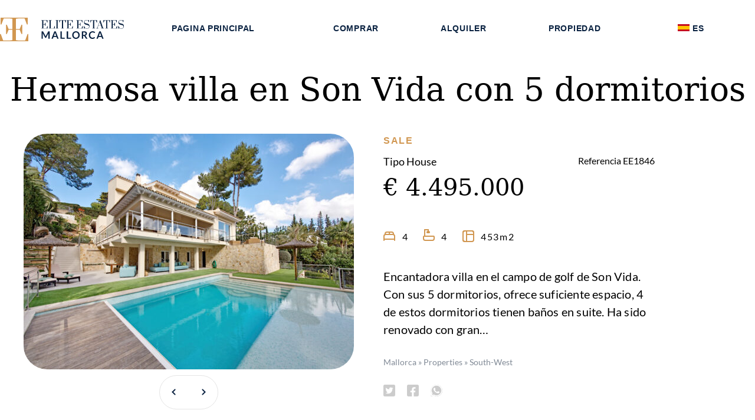

--- FILE ---
content_type: text/html; charset=UTF-8
request_url: https://elite-estates-mallorca.com/es/property/hermosa-villa-en-son-vida-con-5-dormitorios/
body_size: 13595
content:
<!doctype html>
<html lang="es-ES" >
<head>
	<meta charset="UTF-8" />
	<meta name="viewport" content="width=device-width, initial-scale=1" />
    
	<meta name='robots' content='index, follow, max-image-preview:large, max-snippet:-1, max-video-preview:-1' />

	<!-- This site is optimized with the Yoast SEO plugin v26.8 - https://yoast.com/product/yoast-seo-wordpress/ -->
	<title>Hermosa villa en Son Vida con 5 dormitorios - Elite Estates Mallorca</title>
	<link rel="canonical" href="https://elite-estates-mallorca.com/es/property/hermosa-villa-en-son-vida-con-5-dormitorios/" />
	<meta property="og:locale" content="es_ES" />
	<meta property="og:type" content="article" />
	<meta property="og:title" content="Hermosa villa en Son Vida con 5 dormitorios - Elite Estates Mallorca" />
	<meta property="og:url" content="https://elite-estates-mallorca.com/es/property/hermosa-villa-en-son-vida-con-5-dormitorios/" />
	<meta property="og:site_name" content="Elite Estates Mallorca" />
	<meta property="article:modified_time" content="2022-09-24T13:59:59+00:00" />
	<meta property="og:image" content="https://elite-estates-mallorca.com/wp-content/uploads/2022/09/1-3.jpg" />
	<meta property="og:image:width" content="1300" />
	<meta property="og:image:height" content="868" />
	<meta property="og:image:type" content="image/jpeg" />
	<meta name="twitter:card" content="summary_large_image" />
	<script type="application/ld+json" class="yoast-schema-graph">{"@context":"https://schema.org","@graph":[{"@type":["WebPage","RealEstateListing"],"@id":"https://elite-estates-mallorca.com/es/property/hermosa-villa-en-son-vida-con-5-dormitorios/","url":"https://elite-estates-mallorca.com/es/property/hermosa-villa-en-son-vida-con-5-dormitorios/","name":"Hermosa villa en Son Vida con 5 dormitorios - Elite Estates Mallorca","isPartOf":{"@id":"https://elite-estates-mallorca.com/es/#website"},"primaryImageOfPage":{"@id":"https://elite-estates-mallorca.com/es/property/hermosa-villa-en-son-vida-con-5-dormitorios/#primaryimage"},"image":{"@id":"https://elite-estates-mallorca.com/es/property/hermosa-villa-en-son-vida-con-5-dormitorios/#primaryimage"},"thumbnailUrl":"https://elite-estates-mallorca.com/wp-content/uploads/2022/09/1-3.jpg","datePublished":"2022-09-24T13:35:48+00:00","dateModified":"2022-09-24T13:59:59+00:00","breadcrumb":{"@id":"https://elite-estates-mallorca.com/es/property/hermosa-villa-en-son-vida-con-5-dormitorios/#breadcrumb"},"inLanguage":"es","potentialAction":[{"@type":"ReadAction","target":["https://elite-estates-mallorca.com/es/property/hermosa-villa-en-son-vida-con-5-dormitorios/"]}]},{"@type":"ImageObject","inLanguage":"es","@id":"https://elite-estates-mallorca.com/es/property/hermosa-villa-en-son-vida-con-5-dormitorios/#primaryimage","url":"https://elite-estates-mallorca.com/wp-content/uploads/2022/09/1-3.jpg","contentUrl":"https://elite-estates-mallorca.com/wp-content/uploads/2022/09/1-3.jpg","width":1300,"height":868},{"@type":"BreadcrumbList","@id":"https://elite-estates-mallorca.com/es/property/hermosa-villa-en-son-vida-con-5-dormitorios/#breadcrumb","itemListElement":[{"@type":"ListItem","position":1,"name":"Mallorca","item":"https://elite-estates-mallorca.com/es/"},{"@type":"ListItem","position":2,"name":"Properties","item":"https://elite-estates-mallorca.com/es/property/"},{"@type":"ListItem","position":3,"name":"South-West","item":"https://elite-estates-mallorca.com/es/location/south-west-es/"},{"@type":"ListItem","position":4,"name":"Hermosa villa en Son Vida con 5 dormitorios"}]},{"@type":"WebSite","@id":"https://elite-estates-mallorca.com/es/#website","url":"https://elite-estates-mallorca.com/es/","name":"Elite Estates Mallorca","description":"Eine weitere WordPress-Website","publisher":{"@id":"https://elite-estates-mallorca.com/es/#organization"},"potentialAction":[{"@type":"SearchAction","target":{"@type":"EntryPoint","urlTemplate":"https://elite-estates-mallorca.com/es/?s={search_term_string}"},"query-input":{"@type":"PropertyValueSpecification","valueRequired":true,"valueName":"search_term_string"}}],"inLanguage":"es"},{"@type":"Organization","@id":"https://elite-estates-mallorca.com/es/#organization","name":"Elite Estates Mallorca","url":"https://elite-estates-mallorca.com/es/","logo":{"@type":"ImageObject","inLanguage":"es","@id":"https://elite-estates-mallorca.com/es/#/schema/logo/image/","url":"https://elite-estates-mallorca.com/wp-content/uploads/2021/05/Elite-.svg","contentUrl":"https://elite-estates-mallorca.com/wp-content/uploads/2021/05/Elite-.svg","width":1,"height":1,"caption":"Elite Estates Mallorca"},"image":{"@id":"https://elite-estates-mallorca.com/es/#/schema/logo/image/"}}]}</script>
	<!-- / Yoast SEO plugin. -->


<style id='wp-img-auto-sizes-contain-inline-css'>
img:is([sizes=auto i],[sizes^="auto," i]){contain-intrinsic-size:3000px 1500px}
/*# sourceURL=wp-img-auto-sizes-contain-inline-css */
</style>
<style id='classic-theme-styles-inline-css'>
/*! This file is auto-generated */
.wp-block-button__link{color:#fff;background-color:#32373c;border-radius:9999px;box-shadow:none;text-decoration:none;padding:calc(.667em + 2px) calc(1.333em + 2px);font-size:1.125em}.wp-block-file__button{background:#32373c;color:#fff;text-decoration:none}
/*# sourceURL=/wp-includes/css/classic-themes.min.css */
</style>
<link rel='stylesheet' id='custom-css' href='https://elite-estates-mallorca.com/wp-content/themes/elite-estates-mallorca/style.css?ver=0.1' media='all' />
<meta name="generator" content="WPML ver:4.8.6 stt:1,3,2;" />
    <link rel="icon" type="image/svg+xml" href="https://elite-estates-mallorca.com/wp-content/themes/elite-estates-mallorca/assets/img/ee-icon.svg" sizes="any">
    <link rel="preload" href="https://elite-estates-mallorca.com/wp-content/themes/elite-estates-mallorca/style.css?ver=0.1" as="style"><link rel="preload" href="https://elite-estates-mallorca.com/wp-content/themes/elite-estates-mallorca/assets/fonts/lato-v17-latin-regular.woff2" as="font" type="font/woff2" crossorigin><link rel="preload" href="https://elite-estates-mallorca.com/wp-content/themes/elite-estates-mallorca/assets/fonts/lato-v17-latin-700.woff2" as="font" type="font/woff2" crossorigin><link rel="preload" href="https://elite-estates-mallorca.com/wp-content/themes/elite-estates-mallorca/assets/fonts/prata-v13-latin-regular.woff2" as="font" type="font/woff2" crossorigin><style id='global-styles-inline-css'>
:root{--wp--preset--aspect-ratio--square: 1;--wp--preset--aspect-ratio--4-3: 4/3;--wp--preset--aspect-ratio--3-4: 3/4;--wp--preset--aspect-ratio--3-2: 3/2;--wp--preset--aspect-ratio--2-3: 2/3;--wp--preset--aspect-ratio--16-9: 16/9;--wp--preset--aspect-ratio--9-16: 9/16;--wp--preset--color--black: #000000;--wp--preset--color--cyan-bluish-gray: #abb8c3;--wp--preset--color--white: #FFFFFF;--wp--preset--color--pale-pink: #f78da7;--wp--preset--color--vivid-red: #cf2e2e;--wp--preset--color--luminous-vivid-orange: #ff6900;--wp--preset--color--luminous-vivid-amber: #fcb900;--wp--preset--color--light-green-cyan: #7bdcb5;--wp--preset--color--vivid-green-cyan: #00d084;--wp--preset--color--pale-cyan-blue: #8ed1fc;--wp--preset--color--vivid-cyan-blue: #0693e3;--wp--preset--color--vivid-purple: #9b51e0;--wp--preset--color--dark-gray: #28303D;--wp--preset--color--gray: #39414D;--wp--preset--color--green: #D1E4DD;--wp--preset--color--blue: #D1DFE4;--wp--preset--color--purple: #D1D1E4;--wp--preset--color--red: #E4D1D1;--wp--preset--color--orange: #E4DAD1;--wp--preset--color--yellow: #EEEADD;--wp--preset--gradient--vivid-cyan-blue-to-vivid-purple: linear-gradient(135deg,rgb(6,147,227) 0%,rgb(155,81,224) 100%);--wp--preset--gradient--light-green-cyan-to-vivid-green-cyan: linear-gradient(135deg,rgb(122,220,180) 0%,rgb(0,208,130) 100%);--wp--preset--gradient--luminous-vivid-amber-to-luminous-vivid-orange: linear-gradient(135deg,rgb(252,185,0) 0%,rgb(255,105,0) 100%);--wp--preset--gradient--luminous-vivid-orange-to-vivid-red: linear-gradient(135deg,rgb(255,105,0) 0%,rgb(207,46,46) 100%);--wp--preset--gradient--very-light-gray-to-cyan-bluish-gray: linear-gradient(135deg,rgb(238,238,238) 0%,rgb(169,184,195) 100%);--wp--preset--gradient--cool-to-warm-spectrum: linear-gradient(135deg,rgb(74,234,220) 0%,rgb(151,120,209) 20%,rgb(207,42,186) 40%,rgb(238,44,130) 60%,rgb(251,105,98) 80%,rgb(254,248,76) 100%);--wp--preset--gradient--blush-light-purple: linear-gradient(135deg,rgb(255,206,236) 0%,rgb(152,150,240) 100%);--wp--preset--gradient--blush-bordeaux: linear-gradient(135deg,rgb(254,205,165) 0%,rgb(254,45,45) 50%,rgb(107,0,62) 100%);--wp--preset--gradient--luminous-dusk: linear-gradient(135deg,rgb(255,203,112) 0%,rgb(199,81,192) 50%,rgb(65,88,208) 100%);--wp--preset--gradient--pale-ocean: linear-gradient(135deg,rgb(255,245,203) 0%,rgb(182,227,212) 50%,rgb(51,167,181) 100%);--wp--preset--gradient--electric-grass: linear-gradient(135deg,rgb(202,248,128) 0%,rgb(113,206,126) 100%);--wp--preset--gradient--midnight: linear-gradient(135deg,rgb(2,3,129) 0%,rgb(40,116,252) 100%);--wp--preset--gradient--purple-to-yellow: linear-gradient(160deg, #D1D1E4 0%, #EEEADD 100%);--wp--preset--gradient--yellow-to-purple: linear-gradient(160deg, #EEEADD 0%, #D1D1E4 100%);--wp--preset--gradient--green-to-yellow: linear-gradient(160deg, #D1E4DD 0%, #EEEADD 100%);--wp--preset--gradient--yellow-to-green: linear-gradient(160deg, #EEEADD 0%, #D1E4DD 100%);--wp--preset--gradient--red-to-yellow: linear-gradient(160deg, #E4D1D1 0%, #EEEADD 100%);--wp--preset--gradient--yellow-to-red: linear-gradient(160deg, #EEEADD 0%, #E4D1D1 100%);--wp--preset--gradient--purple-to-red: linear-gradient(160deg, #D1D1E4 0%, #E4D1D1 100%);--wp--preset--gradient--red-to-purple: linear-gradient(160deg, #E4D1D1 0%, #D1D1E4 100%);--wp--preset--font-size--small: 18px;--wp--preset--font-size--medium: 20px;--wp--preset--font-size--large: 24px;--wp--preset--font-size--x-large: 42px;--wp--preset--font-size--extra-small: 16px;--wp--preset--font-size--normal: 20px;--wp--preset--font-size--extra-large: 40px;--wp--preset--font-size--huge: 96px;--wp--preset--font-size--gigantic: 144px;--wp--preset--spacing--20: 0.44rem;--wp--preset--spacing--30: 0.67rem;--wp--preset--spacing--40: 1rem;--wp--preset--spacing--50: 1.5rem;--wp--preset--spacing--60: 2.25rem;--wp--preset--spacing--70: 3.38rem;--wp--preset--spacing--80: 5.06rem;--wp--preset--shadow--natural: 6px 6px 9px rgba(0, 0, 0, 0.2);--wp--preset--shadow--deep: 12px 12px 50px rgba(0, 0, 0, 0.4);--wp--preset--shadow--sharp: 6px 6px 0px rgba(0, 0, 0, 0.2);--wp--preset--shadow--outlined: 6px 6px 0px -3px rgb(255, 255, 255), 6px 6px rgb(0, 0, 0);--wp--preset--shadow--crisp: 6px 6px 0px rgb(0, 0, 0);}:where(.is-layout-flex){gap: 0.5em;}:where(.is-layout-grid){gap: 0.5em;}body .is-layout-flex{display: flex;}.is-layout-flex{flex-wrap: wrap;align-items: center;}.is-layout-flex > :is(*, div){margin: 0;}body .is-layout-grid{display: grid;}.is-layout-grid > :is(*, div){margin: 0;}:where(.wp-block-columns.is-layout-flex){gap: 2em;}:where(.wp-block-columns.is-layout-grid){gap: 2em;}:where(.wp-block-post-template.is-layout-flex){gap: 1.25em;}:where(.wp-block-post-template.is-layout-grid){gap: 1.25em;}.has-black-color{color: var(--wp--preset--color--black) !important;}.has-cyan-bluish-gray-color{color: var(--wp--preset--color--cyan-bluish-gray) !important;}.has-white-color{color: var(--wp--preset--color--white) !important;}.has-pale-pink-color{color: var(--wp--preset--color--pale-pink) !important;}.has-vivid-red-color{color: var(--wp--preset--color--vivid-red) !important;}.has-luminous-vivid-orange-color{color: var(--wp--preset--color--luminous-vivid-orange) !important;}.has-luminous-vivid-amber-color{color: var(--wp--preset--color--luminous-vivid-amber) !important;}.has-light-green-cyan-color{color: var(--wp--preset--color--light-green-cyan) !important;}.has-vivid-green-cyan-color{color: var(--wp--preset--color--vivid-green-cyan) !important;}.has-pale-cyan-blue-color{color: var(--wp--preset--color--pale-cyan-blue) !important;}.has-vivid-cyan-blue-color{color: var(--wp--preset--color--vivid-cyan-blue) !important;}.has-vivid-purple-color{color: var(--wp--preset--color--vivid-purple) !important;}.has-black-background-color{background-color: var(--wp--preset--color--black) !important;}.has-cyan-bluish-gray-background-color{background-color: var(--wp--preset--color--cyan-bluish-gray) !important;}.has-white-background-color{background-color: var(--wp--preset--color--white) !important;}.has-pale-pink-background-color{background-color: var(--wp--preset--color--pale-pink) !important;}.has-vivid-red-background-color{background-color: var(--wp--preset--color--vivid-red) !important;}.has-luminous-vivid-orange-background-color{background-color: var(--wp--preset--color--luminous-vivid-orange) !important;}.has-luminous-vivid-amber-background-color{background-color: var(--wp--preset--color--luminous-vivid-amber) !important;}.has-light-green-cyan-background-color{background-color: var(--wp--preset--color--light-green-cyan) !important;}.has-vivid-green-cyan-background-color{background-color: var(--wp--preset--color--vivid-green-cyan) !important;}.has-pale-cyan-blue-background-color{background-color: var(--wp--preset--color--pale-cyan-blue) !important;}.has-vivid-cyan-blue-background-color{background-color: var(--wp--preset--color--vivid-cyan-blue) !important;}.has-vivid-purple-background-color{background-color: var(--wp--preset--color--vivid-purple) !important;}.has-black-border-color{border-color: var(--wp--preset--color--black) !important;}.has-cyan-bluish-gray-border-color{border-color: var(--wp--preset--color--cyan-bluish-gray) !important;}.has-white-border-color{border-color: var(--wp--preset--color--white) !important;}.has-pale-pink-border-color{border-color: var(--wp--preset--color--pale-pink) !important;}.has-vivid-red-border-color{border-color: var(--wp--preset--color--vivid-red) !important;}.has-luminous-vivid-orange-border-color{border-color: var(--wp--preset--color--luminous-vivid-orange) !important;}.has-luminous-vivid-amber-border-color{border-color: var(--wp--preset--color--luminous-vivid-amber) !important;}.has-light-green-cyan-border-color{border-color: var(--wp--preset--color--light-green-cyan) !important;}.has-vivid-green-cyan-border-color{border-color: var(--wp--preset--color--vivid-green-cyan) !important;}.has-pale-cyan-blue-border-color{border-color: var(--wp--preset--color--pale-cyan-blue) !important;}.has-vivid-cyan-blue-border-color{border-color: var(--wp--preset--color--vivid-cyan-blue) !important;}.has-vivid-purple-border-color{border-color: var(--wp--preset--color--vivid-purple) !important;}.has-vivid-cyan-blue-to-vivid-purple-gradient-background{background: var(--wp--preset--gradient--vivid-cyan-blue-to-vivid-purple) !important;}.has-light-green-cyan-to-vivid-green-cyan-gradient-background{background: var(--wp--preset--gradient--light-green-cyan-to-vivid-green-cyan) !important;}.has-luminous-vivid-amber-to-luminous-vivid-orange-gradient-background{background: var(--wp--preset--gradient--luminous-vivid-amber-to-luminous-vivid-orange) !important;}.has-luminous-vivid-orange-to-vivid-red-gradient-background{background: var(--wp--preset--gradient--luminous-vivid-orange-to-vivid-red) !important;}.has-very-light-gray-to-cyan-bluish-gray-gradient-background{background: var(--wp--preset--gradient--very-light-gray-to-cyan-bluish-gray) !important;}.has-cool-to-warm-spectrum-gradient-background{background: var(--wp--preset--gradient--cool-to-warm-spectrum) !important;}.has-blush-light-purple-gradient-background{background: var(--wp--preset--gradient--blush-light-purple) !important;}.has-blush-bordeaux-gradient-background{background: var(--wp--preset--gradient--blush-bordeaux) !important;}.has-luminous-dusk-gradient-background{background: var(--wp--preset--gradient--luminous-dusk) !important;}.has-pale-ocean-gradient-background{background: var(--wp--preset--gradient--pale-ocean) !important;}.has-electric-grass-gradient-background{background: var(--wp--preset--gradient--electric-grass) !important;}.has-midnight-gradient-background{background: var(--wp--preset--gradient--midnight) !important;}.has-small-font-size{font-size: var(--wp--preset--font-size--small) !important;}.has-medium-font-size{font-size: var(--wp--preset--font-size--medium) !important;}.has-large-font-size{font-size: var(--wp--preset--font-size--large) !important;}.has-x-large-font-size{font-size: var(--wp--preset--font-size--x-large) !important;}
/*# sourceURL=global-styles-inline-css */
</style>
</head>

<body class="wp-singular property-template-default single single-property postid-17302 wp-embed-responsive wp-theme-twentytwentyone wp-child-theme-elite-estates-mallorca is-light-theme no-js singular">
    
<div id="page" class="site site-wrapper wrapper bg-white position-relative ">
	<header id="hwrapper" class="headernav">
        
        <nav class="navbar top-30 mobile-top-10 navbar-expand-lg  grid-container inner-wrapper" role="navigation">
            <a class="navbar-brand headernav__logo no-border grid-20 mobile-grid-50 no-margin" href="https://elite-estates-mallorca.com/es/" rel="home" aria-label="Elite Estates Mallorca">
                
                
                <svg class="svg logo" xmlns="http://www.w3.org/2000/svg" width="210" height="40" viewBox="0 0 210 40"><defs><style>.ee-logo-1{fill:#d19751;}.ee-logo-2{fill:#0a2241;}</style></defs><g transform="translate(-30 -30)"><g transform="translate(-148.68 -58)"><path class="ee-logo  ee-logo-1" d="M2.4,52V50.95L7,50.2V13.8l-4.6-.7V12H32.474V23.45H31.125l-3.847-10.2H12.491v18h6.494L21.933,24h1.3V39.8h-1.3l-3-7.35H12.491V50.8H28.178l4.1-11h1.3V52Z" transform="translate(193.107 76)"/><path class="ee-logo  ee-logo-1" d="M33.573,52V50.95l-4.6-.75V13.8l4.6-.7V12H3.5V23.45H4.848l3.847-10.2H23.482v18H16.987L14.04,24h-1.3V39.8h1.3l3-7.35h6.444V50.8H7.8l-4.1-11H2.4V52Z" transform="translate(176.28 76)"/></g><path class="ee-logo  ee-logo-2" d="M.56,2.874V2.507l1.593-.263V-10.5L.56-10.745v-.385H10.983v4.009h-.467L9.182-10.692H4.057v6.3H6.308L7.33-6.929h.45V-1.4H7.33L6.291-3.97H4.057V2.454H9.494L10.914-1.4h.45V2.874Zm12.483,0V2.507l1.593-.263V-10.5l-1.593-.245v-.385h5.09v.385l-1.593.245V2.454h5.177L23.137-1.4H23.6V2.874Zm11.687,0V2.507l1.593-.263V-10.5l-1.593-.245v-.385h5.09v.385l-1.593.245V2.244l1.593.263v.368Zm9.3,0V2.507l1.593-.263V-10.692H32.764L31.448-7.226h-.5v-3.9H42.217v3.9H41.7l-1.3-3.466H37.525V2.244l1.593.263v.368Zm9.3,0V2.507l1.593-.263V-10.5l-1.593-.245v-.385H53.748v4.009h-.467l-1.333-3.571H46.823v6.3h2.251l1.022-2.538h.45V-1.4h-.45L49.056-3.97H46.823V2.454h5.437L53.679-1.4h.45V2.874Zm16.621,0V2.507l1.593-.263V-10.5l-1.593-.245v-.385H70.37v4.009H69.9l-1.333-3.571H63.444v6.3h2.251l1.022-2.538h.45V-1.4h-.45L65.677-3.97H63.444V2.454h5.437L70.3-1.4h.45V2.874Zm17.972.35A6.129,6.129,0,0,1,74.75,2.3l-1.472.753H72.9v-4.5h.381l1.489,3.256a5.494,5.494,0,0,0,3.29,1.033,3.849,3.849,0,0,0,2.519-.814,2.786,2.786,0,0,0,1-2.284,2.244,2.244,0,0,0-.641-1.689,4.625,4.625,0,0,0-2.078-.989L75.979-3.69a4.124,4.124,0,0,1-2.268-1.374,3.62,3.62,0,0,1-.762-2.3,4.667,4.667,0,0,1,.476-2.144,3.4,3.4,0,0,1,1.394-1.453A4.378,4.378,0,0,1,77-11.48a7,7,0,0,1,2.822.543l1.264-.543h.381v3.571h-.381L79.84-10.465a6.377,6.377,0,0,0-2.822-.63,3.417,3.417,0,0,0-2.372.779,2.634,2.634,0,0,0-.866,2.057A1.883,1.883,0,0,0,74.4-6.771a4.422,4.422,0,0,0,1.809.858l3.1.823a4,4,0,0,1,2.242,1.322,4.565,4.565,0,0,1,.736,2.845A3.955,3.955,0,0,1,81.1,2.122,4.48,4.48,0,0,1,77.918,3.225Zm8.865-.35V2.507l1.593-.263V-10.692H85.519L84.2-7.226h-.5v-3.9H94.973v3.9h-.519l-1.3-3.466H90.281V2.244l1.593.263v.368Zm6.908,0V2.507l1.7-.7,5-13.287h.277L105.4,2.244l1.593.263v.368H101.9V2.507l1.42-.228-1.472-4.149H97.241l-1.4,3.676,1.558.7v.368Zm3.688-5.112h4.346L99.647-8.4Zm11.548,5.112V2.507l1.593-.263V-10.692h-2.857l-1.316,3.466h-.5v-3.9h11.271v3.9H116.6l-1.3-3.466h-2.874V2.244l1.593.263v.368Zm9.3,0V2.507l1.593-.263V-10.5l-1.593-.245v-.385h10.423v4.009h-.467l-1.333-3.571h-5.125v6.3h2.251l1.022-2.538h.45V-1.4h-.45L123.956-3.97h-2.233V2.454h5.437l1.42-3.851h.45V2.874Zm17.972.35a6.129,6.129,0,0,1-3.168-.928l-1.472.753h-.381v-4.5h.381l1.489,3.256a5.494,5.494,0,0,0,3.29,1.033,3.849,3.849,0,0,0,2.519-.814,2.786,2.786,0,0,0,1-2.284,2.244,2.244,0,0,0-.641-1.689,4.625,4.625,0,0,0-2.078-.989l-2.874-.753a4.124,4.124,0,0,1-2.268-1.374,3.62,3.62,0,0,1-.762-2.3,4.667,4.667,0,0,1,.476-2.144,3.4,3.4,0,0,1,1.394-1.453,4.379,4.379,0,0,1,2.182-.516,7,7,0,0,1,2.822.543l1.264-.543h.381v3.571h-.381l-1.247-2.556a6.377,6.377,0,0,0-2.822-.63,3.416,3.416,0,0,0-2.372.779,2.634,2.634,0,0,0-.866,2.057,1.883,1.883,0,0,0,.615,1.488,4.423,4.423,0,0,0,1.809.858l3.1.823a4,4,0,0,1,2.242,1.322,4.565,4.565,0,0,1,.736,2.845,3.955,3.955,0,0,1-1.186,3.046A4.48,4.48,0,0,1,136.2,3.225ZM7.416,15.128q.147.28.273.582t.247.608q.121-.315.251-.621t.277-.586L12.169,8.1a.972.972,0,0,1,.143-.21.442.442,0,0,1,.164-.114.719.719,0,0,1,.2-.044q.113-.009.268-.009h1.757V20.38H12.654V12.2q0-.228.013-.5t.039-.551L8.923,18.332a1,1,0,0,1-.338.381.867.867,0,0,1-.485.136H7.78a.867.867,0,0,1-.485-.136,1,1,0,0,1-.338-.381l-3.835-7.2q.035.289.048.565t.013.512V20.38H1.131V7.724H2.889q.156,0,.268.009a.719.719,0,0,1,.2.044.481.481,0,0,1,.169.114.884.884,0,0,1,.147.21ZM29.968,20.38h-1.8a.781.781,0,0,1-.5-.153.87.87,0,0,1-.281-.381l-.935-2.582H21.267l-.935,2.582a.828.828,0,0,1-.273.368.761.761,0,0,1-.5.166H17.753L22.67,7.724H25.05Zm-8.1-4.779h3.991l-1.524-4.21q-.1-.28-.229-.661T23.856,9.9q-.121.446-.238.832t-.229.674Zm13.453,2.836H40.33V20.38H32.989V7.724h2.329Zm10.683,0h5.012V20.38H43.672V7.724H46Zm19.669-4.385a7.084,7.084,0,0,1-.459,2.578,6.116,6.116,0,0,1-1.29,2.053,5.838,5.838,0,0,1-2,1.352,7.151,7.151,0,0,1-5.181,0,5.873,5.873,0,0,1-2.008-1.352,6.081,6.081,0,0,1-1.294-2.053,7.47,7.47,0,0,1,0-5.155,6.081,6.081,0,0,1,1.294-2.053,5.873,5.873,0,0,1,2.008-1.352,6.713,6.713,0,0,1,2.593-.486,6.629,6.629,0,0,1,2.588.49,5.921,5.921,0,0,1,2,1.352,6.068,6.068,0,0,1,1.29,2.048A7.084,7.084,0,0,1,65.669,14.052Zm-2.389,0a5.954,5.954,0,0,0-.273-1.869,3.964,3.964,0,0,0-.783-1.4,3.373,3.373,0,0,0-1.242-.884,4.6,4.6,0,0,0-3.3,0,3.405,3.405,0,0,0-1.251.884,3.98,3.98,0,0,0-.792,1.4,5.868,5.868,0,0,0-.277,1.869,5.868,5.868,0,0,0,.277,1.869,3.934,3.934,0,0,0,.792,1.4,3.429,3.429,0,0,0,1.251.88,4.6,4.6,0,0,0,3.3,0,3.4,3.4,0,0,0,1.242-.88,3.919,3.919,0,0,0,.783-1.4A5.954,5.954,0,0,0,63.28,14.052Zm8.363,1.383V20.38H69.313V7.724h3.818a7.891,7.891,0,0,1,2.195.267,4.164,4.164,0,0,1,1.5.748A2.886,2.886,0,0,1,77.68,9.89a4.074,4.074,0,0,1,.087,2.683,3.509,3.509,0,0,1-.537,1.033,3.633,3.633,0,0,1-.866.814,4.516,4.516,0,0,1-1.173.56,2.318,2.318,0,0,1,.762.726l3.134,4.674H76.992a1.014,1.014,0,0,1-.515-.123,1.058,1.058,0,0,1-.359-.35l-2.632-4.053a.928.928,0,0,0-.325-.324,1.127,1.127,0,0,0-.524-.1Zm0-1.689H73.1a3.568,3.568,0,0,0,1.147-.166,2.211,2.211,0,0,0,.805-.46,1.846,1.846,0,0,0,.472-.7,2.43,2.43,0,0,0,.156-.884,1.806,1.806,0,0,0-.628-1.479,2.978,2.978,0,0,0-1.918-.516H71.642ZM90.5,17.4a.435.435,0,0,1,.329.149l.918,1.007a5.047,5.047,0,0,1-1.874,1.462,6.4,6.4,0,0,1-2.671.508,6.251,6.251,0,0,1-2.506-.481,5.524,5.524,0,0,1-1.9-1.339,5.876,5.876,0,0,1-1.208-2.048,7.765,7.765,0,0,1-.42-2.6,7.066,7.066,0,0,1,.467-2.613A5.868,5.868,0,0,1,84.978,8.06a6.912,6.912,0,0,1,2.61-.477,6.1,6.1,0,0,1,2.437.451,5.691,5.691,0,0,1,1.788,1.195l-.779,1.094a.711.711,0,0,1-.177.184.5.5,0,0,1-.3.079.676.676,0,0,1-.407-.158,5.031,5.031,0,0,0-.528-.341,4.28,4.28,0,0,0-.809-.341,4.627,4.627,0,0,0-2.865.153,3.607,3.607,0,0,0-1.273.888,4.1,4.1,0,0,0-.831,1.4,5.449,5.449,0,0,0-.3,1.86,5.6,5.6,0,0,0,.3,1.9,4.186,4.186,0,0,0,.809,1.4,3.457,3.457,0,0,0,1.2.871,3.684,3.684,0,0,0,1.489.3,6.416,6.416,0,0,0,.861-.053,3.623,3.623,0,0,0,.71-.166,3.136,3.136,0,0,0,.615-.293,3.844,3.844,0,0,0,.576-.442.821.821,0,0,1,.182-.127A.454.454,0,0,1,90.5,17.4Zm15.738,2.985h-1.8a.781.781,0,0,1-.5-.153.87.87,0,0,1-.281-.381l-.935-2.582H97.535L96.6,19.846a.828.828,0,0,1-.273.368.761.761,0,0,1-.5.166H94.02L98.937,7.724h2.381Zm-8.1-4.779h3.991l-1.524-4.21q-.1-.28-.229-.661t-.247-.827q-.121.446-.238.832t-.229.674Z" transform="translate(99.44 45.48)"/></g></svg>
                
                
                
            </a>
            
            <div class="navbar-wrapper grid-80 hide-on-mobile">
                <div id="top-menu" class="no-margin full-width"><ul id="menu-main-navigation-es" class="nav navbar-nav no-margin"><li id="menu-item-897" class="menu-item menu-item-type-post_type menu-item-object-page menu-item-home menu-item-897"><a href="https://elite-estates-mallorca.com/es/">Pagina principal</a></li>
<li id="menu-item-898" class="menu-item menu-item-type-custom menu-item-object-custom menu-item-has-children menu-item-898"><a href="#">Comprar</a><button class="sub-menu-toggle" aria-expanded="false" onClick="twentytwentyoneExpandSubMenu(this)"><span class="icon-plus"><svg class="svg-icon" width="18" height="18" aria-hidden="true" role="img" focusable="false" viewBox="0 0 24 24" fill="none" xmlns="http://www.w3.org/2000/svg"><path fill-rule="evenodd" clip-rule="evenodd" d="M18 11.2h-5.2V6h-1.6v5.2H6v1.6h5.2V18h1.6v-5.2H18z" fill="currentColor"/></svg></span><span class="icon-minus"><svg class="svg-icon" width="18" height="18" aria-hidden="true" role="img" focusable="false" viewBox="0 0 24 24" fill="none" xmlns="http://www.w3.org/2000/svg"><path fill-rule="evenodd" clip-rule="evenodd" d="M6 11h12v2H6z" fill="currentColor"/></svg></span><span class="screen-reader-text">Abrir el menú</span></button>
<ul class="sub-menu">
	<li id="menu-item-899" class="menu-item menu-item-type-taxonomy menu-item-object-location menu-item-899"><a href="https://elite-estates-mallorca.com/es/location/east-coast-es/?selling-type=sell">Costa este <i class="fa fa-"></i></a></li>
	<li id="menu-item-900" class="menu-item menu-item-type-taxonomy menu-item-object-location menu-item-900"><a href="https://elite-estates-mallorca.com/es/location/island-center-es/?selling-type=sell">Centro de la isla <i class="fa fa-"></i></a></li>
	<li id="menu-item-901" class="menu-item menu-item-type-taxonomy menu-item-object-location menu-item-901"><a href="https://elite-estates-mallorca.com/es/location/north-es/?selling-type=sell">Norte <i class="fa fa-"></i></a></li>
	<li id="menu-item-902" class="menu-item menu-item-type-taxonomy menu-item-object-location menu-item-902"><a href="https://elite-estates-mallorca.com/es/location/north-east-es/?selling-type=sell">Noreste <i class="fa fa-"></i></a></li>
	<li id="menu-item-903" class="menu-item menu-item-type-taxonomy menu-item-object-location menu-item-903"><a href="https://elite-estates-mallorca.com/es/location/palma-es/?selling-type=sell">Palma <i class="fa fa-"></i></a></li>
	<li id="menu-item-904" class="menu-item menu-item-type-taxonomy menu-item-object-location menu-item-904"><a href="https://elite-estates-mallorca.com/es/location/south-es/?selling-type=sell">Sur <i class="fa fa-"></i></a></li>
	<li id="menu-item-905" class="menu-item menu-item-type-taxonomy menu-item-object-location current-property-ancestor current-menu-parent current-property-parent menu-item-905"><a href="https://elite-estates-mallorca.com/es/location/south-west-es/?selling-type=sell">Suroeste <i class="fa fa-"></i></a></li>
	<li id="menu-item-906" class="menu-item menu-item-type-taxonomy menu-item-object-location menu-item-906"><a href="https://elite-estates-mallorca.com/es/location/west-coast-es/?selling-type=sell">Costa oeste <i class="fa fa-"></i></a></li>
</ul>
</li>
<li id="menu-item-907" class="menu-item menu-item-type-custom menu-item-object-custom menu-item-has-children menu-item-907"><a href="#">Alquiler</a><button class="sub-menu-toggle" aria-expanded="false" onClick="twentytwentyoneExpandSubMenu(this)"><span class="icon-plus"><svg class="svg-icon" width="18" height="18" aria-hidden="true" role="img" focusable="false" viewBox="0 0 24 24" fill="none" xmlns="http://www.w3.org/2000/svg"><path fill-rule="evenodd" clip-rule="evenodd" d="M18 11.2h-5.2V6h-1.6v5.2H6v1.6h5.2V18h1.6v-5.2H18z" fill="currentColor"/></svg></span><span class="icon-minus"><svg class="svg-icon" width="18" height="18" aria-hidden="true" role="img" focusable="false" viewBox="0 0 24 24" fill="none" xmlns="http://www.w3.org/2000/svg"><path fill-rule="evenodd" clip-rule="evenodd" d="M6 11h12v2H6z" fill="currentColor"/></svg></span><span class="screen-reader-text">Abrir el menú</span></button>
<ul class="sub-menu">
	<li id="menu-item-908" class="menu-item menu-item-type-taxonomy menu-item-object-location menu-item-908"><a href="https://elite-estates-mallorca.com/es/location/east-coast-es/?selling-type=rent">Costa este <i class="fa fa-"></i></a></li>
	<li id="menu-item-909" class="menu-item menu-item-type-taxonomy menu-item-object-location menu-item-909"><a href="https://elite-estates-mallorca.com/es/location/island-center-es/?selling-type=rent">Centro de la isla <i class="fa fa-"></i></a></li>
	<li id="menu-item-910" class="menu-item menu-item-type-taxonomy menu-item-object-location menu-item-910"><a href="https://elite-estates-mallorca.com/es/location/north-es/?selling-type=rent">Norte <i class="fa fa-"></i></a></li>
	<li id="menu-item-911" class="menu-item menu-item-type-taxonomy menu-item-object-location menu-item-911"><a href="https://elite-estates-mallorca.com/es/location/north-east-es/?selling-type=rent">Noreste <i class="fa fa-"></i></a></li>
	<li id="menu-item-912" class="menu-item menu-item-type-taxonomy menu-item-object-location menu-item-912"><a href="https://elite-estates-mallorca.com/es/location/palma-es/?selling-type=rent">Palma <i class="fa fa-"></i></a></li>
	<li id="menu-item-913" class="menu-item menu-item-type-taxonomy menu-item-object-location menu-item-913"><a href="https://elite-estates-mallorca.com/es/location/south-es/?selling-type=rent">Sur <i class="fa fa-"></i></a></li>
	<li id="menu-item-914" class="menu-item menu-item-type-taxonomy menu-item-object-location current-property-ancestor current-menu-parent current-property-parent menu-item-914"><a href="https://elite-estates-mallorca.com/es/location/south-west-es/?selling-type=rent">Suroeste <i class="fa fa-"></i></a></li>
	<li id="menu-item-915" class="menu-item menu-item-type-taxonomy menu-item-object-location menu-item-915"><a href="https://elite-estates-mallorca.com/es/location/west-coast-es/?selling-type=rent">Costa oeste <i class="fa fa-"></i></a></li>
</ul>
</li>
<li id="menu-item-916" class="menu-item menu-item-type-custom menu-item-object-custom menu-item-916"><a href="/es/property/">Propiedad</a></li>
<li id="menu-item-wpml-ls-110-es" class="menu-item wpml-ls-slot-110 wpml-ls-item wpml-ls-item-es wpml-ls-current-language wpml-ls-menu-item wpml-ls-last-item menu-item-type-wpml_ls_menu_item menu-item-object-wpml_ls_menu_item menu-item-has-children menu-item-wpml-ls-110-es"><a href="https://elite-estates-mallorca.com/es/property/hermosa-villa-en-son-vida-con-5-dormitorios/" role="menuitem"><img
            class="wpml-ls-flag"
            src="https://elite-estates-mallorca.com/wp-content/uploads/flags/es.svg"
            alt=""
            width=20
            height=12
    /><span class="wpml-ls-display">ES</span></a><button class="sub-menu-toggle" aria-expanded="false" onClick="twentytwentyoneExpandSubMenu(this)"><span class="icon-plus"><svg class="svg-icon" width="18" height="18" aria-hidden="true" role="img" focusable="false" viewBox="0 0 24 24" fill="none" xmlns="http://www.w3.org/2000/svg"><path fill-rule="evenodd" clip-rule="evenodd" d="M18 11.2h-5.2V6h-1.6v5.2H6v1.6h5.2V18h1.6v-5.2H18z" fill="currentColor"/></svg></span><span class="icon-minus"><svg class="svg-icon" width="18" height="18" aria-hidden="true" role="img" focusable="false" viewBox="0 0 24 24" fill="none" xmlns="http://www.w3.org/2000/svg"><path fill-rule="evenodd" clip-rule="evenodd" d="M6 11h12v2H6z" fill="currentColor"/></svg></span><span class="screen-reader-text">Abrir el menú</span></button>
<ul class="sub-menu">
	<li id="menu-item-wpml-ls-110-de" class="menu-item wpml-ls-slot-110 wpml-ls-item wpml-ls-item-de wpml-ls-menu-item wpml-ls-first-item menu-item-type-wpml_ls_menu_item menu-item-object-wpml_ls_menu_item menu-item-wpml-ls-110-de"><a href="https://elite-estates-mallorca.com/property/bezaubernde-villa-in-son-vida-mit-5-schlafzimmern/" title="Cambiar a DE" aria-label="Cambiar a DE" role="menuitem"><img
            class="wpml-ls-flag"
            src="https://elite-estates-mallorca.com/wp-content/uploads/flags/de.svg"
            alt=""
            width=20
            height=12
    /><span class="wpml-ls-display">DE</span></a></li>
	<li id="menu-item-wpml-ls-110-en" class="menu-item wpml-ls-slot-110 wpml-ls-item wpml-ls-item-en wpml-ls-menu-item menu-item-type-wpml_ls_menu_item menu-item-object-wpml_ls_menu_item menu-item-wpml-ls-110-en"><a href="https://elite-estates-mallorca.com/en/property/beautiful-villa-in-son-vida-with-5-bedrooms/" title="Cambiar a EN" aria-label="Cambiar a EN" role="menuitem"><img
            class="wpml-ls-flag"
            src="https://elite-estates-mallorca.com/wp-content/uploads/flags/en.svg"
            alt=""
            width=20
            height=12
    /><span class="wpml-ls-display">EN</span></a></li>
</ul>
</li>
</ul></div>            </div>

            <div class="show-on-mobile show-on-tablet mobile-grid-50 text-right tablet-grid-70">

                <div class="nav-toggler inline-block">
                    
                </div>
            </div>
        </nav>
    </header>
    <div class="clearfix top-40 hide-on-mobile"></div>
    
    
<div class="wrapper blog-posts property">
    <section class="grid-container inner-wrapper">
                <h1 class="grid-100 f-55 lh-70 top-0 bottom-40 text-center m-f-32 mobile-top-30 mobile-bottom-10 print-front">
            Hermosa villa en Son Vida con 5 dormitorios        </h1>
        <div class="show-on-print qr-code">
            <img src="https://chart.googleapis.com/chart?cht=qr&chs=100x100&chl=https%3A%2F%2Felite-estates-mallorca.com%2Fes%2Fproperty%2Fhermosa-villa-en-son-vida-con-5-dormitorios%2F" loading="lazy" width="100" height="100" class="">
        </div>
        <div class="grid-50 text-right mobile-grid-100">
            <div class="text-center">
                
                
                <ul class="property-images">
                    
                    <li class="property-image hero active">

                        <a href="https://elite-estates-mallorca.com/wp-content/uploads/2022/09/1-3.jpg" data-fancybox="gallery">
                            <img src="https://elite-estates-mallorca.com/wp-content/uploads/2022/09/1-3-560x400.jpg" class="border-radius-40" width="560" height="400" alt="Hermosa villa en Son Vida con 5 dormitorios">
                        </a>  
                    </li>
                                                                                <li class="property-image property-image-nonhero">

                                    <a href="" data-fancybox="gallery">
                                        <img src="" width="" height="" class="border-radius-40 property-image-image " loading="lazy"  alt="Hermosa villa en Son Vida con 5 dormitorios">
                                    </a>  
                                </li>
                                                            <li class="property-image property-image-nonhero">

                                    <a href="" data-fancybox="gallery">
                                        <img src="" width="" height="" class="border-radius-40 property-image-image " loading="lazy"  alt="Hermosa villa en Son Vida con 5 dormitorios">
                                    </a>  
                                </li>
                                                            <li class="property-image property-image-nonhero">

                                    <a href="" data-fancybox="gallery">
                                        <img src="" width="" height="" class="border-radius-40 property-image-image " loading="lazy"  alt="Hermosa villa en Son Vida con 5 dormitorios">
                                    </a>  
                                </li>
                                                            <li class="property-image property-image-nonhero">

                                    <a href="" data-fancybox="gallery">
                                        <img src="" width="" height="" class="border-radius-40 property-image-image " loading="lazy"  alt="Hermosa villa en Son Vida con 5 dormitorios">
                                    </a>  
                                </li>
                                                            <li class="property-image property-image-nonhero">

                                    <a href="" data-fancybox="gallery">
                                        <img src="" width="" height="" class="border-radius-40 property-image-image " loading="lazy"  alt="Hermosa villa en Son Vida con 5 dormitorios">
                                    </a>  
                                </li>
                                                            <li class="property-image property-image-nonhero">

                                    <a href="" data-fancybox="gallery">
                                        <img src="" width="" height="" class="border-radius-40 property-image-image " loading="lazy"  alt="Hermosa villa en Son Vida con 5 dormitorios">
                                    </a>  
                                </li>
                                                            <li class="property-image property-image-nonhero">

                                    <a href="" data-fancybox="gallery">
                                        <img src="" width="" height="" class="border-radius-40 property-image-image " loading="lazy"  alt="Hermosa villa en Son Vida con 5 dormitorios">
                                    </a>  
                                </li>
                                                            <li class="property-image property-image-nonhero">

                                    <a href="" data-fancybox="gallery">
                                        <img src="" width="" height="" class="border-radius-40 property-image-image " loading="lazy"  alt="Hermosa villa en Son Vida con 5 dormitorios">
                                    </a>  
                                </li>
                                                            <li class="property-image property-image-nonhero">

                                    <a href="" data-fancybox="gallery">
                                        <img src="" width="" height="" class="border-radius-40 property-image-image hide-on-print " loading="lazy"  alt="Hermosa villa en Son Vida con 5 dormitorios">
                                    </a>  
                                </li>
                                                            <li class="property-image property-image-nonhero">

                                    <a href="" data-fancybox="gallery">
                                        <img src="" width="" height="" class="border-radius-40 property-image-image hide-on-print " loading="lazy"  alt="Hermosa villa en Son Vida con 5 dormitorios">
                                    </a>  
                                </li>
                                                            <li class="property-image property-image-nonhero">

                                    <a href="" data-fancybox="gallery">
                                        <img src="" width="" height="" class="border-radius-40 property-image-image hide-on-print " loading="lazy"  alt="Hermosa villa en Son Vida con 5 dormitorios">
                                    </a>  
                                </li>
                                                            <li class="property-image property-image-nonhero">

                                    <a href="" data-fancybox="gallery">
                                        <img src="" width="" height="" class="border-radius-40 property-image-image hide-on-print " loading="lazy"  alt="Hermosa villa en Son Vida con 5 dormitorios">
                                    </a>  
                                </li>
                                                            <li class="property-image property-image-nonhero">

                                    <a href="" data-fancybox="gallery">
                                        <img src="" width="" height="" class="border-radius-40 property-image-image hide-on-print " loading="lazy"  alt="Hermosa villa en Son Vida con 5 dormitorios">
                                    </a>  
                                </li>
                                                            <li class="property-image property-image-nonhero">

                                    <a href="" data-fancybox="gallery">
                                        <img src="" width="" height="" class="border-radius-40 property-image-image hide-on-print " loading="lazy"  alt="Hermosa villa en Son Vida con 5 dormitorios">
                                    </a>  
                                </li>
                                                            <li class="property-image property-image-nonhero">

                                    <a href="" data-fancybox="gallery">
                                        <img src="" width="" height="" class="border-radius-40 property-image-image hide-on-print " loading="lazy"  alt="Hermosa villa en Son Vida con 5 dormitorios">
                                    </a>  
                                </li>
                                                            <li class="property-image property-image-nonhero">

                                    <a href="" data-fancybox="gallery">
                                        <img src="" width="" height="" class="border-radius-40 property-image-image hide-on-print " loading="lazy"  alt="Hermosa villa en Son Vida con 5 dormitorios">
                                    </a>  
                                </li>
                                                            <li class="property-image property-image-nonhero">

                                    <a href="" data-fancybox="gallery">
                                        <img src="" width="" height="" class="border-radius-40 property-image-image hide-on-print " loading="lazy"  alt="Hermosa villa en Son Vida con 5 dormitorios">
                                    </a>  
                                </li>
                                                            <li class="property-image property-image-nonhero">

                                    <a href="" data-fancybox="gallery">
                                        <img src="" width="" height="" class="border-radius-40 property-image-image hide-on-print " loading="lazy"  alt="Hermosa villa en Son Vida con 5 dormitorios">
                                    </a>  
                                </li>
                                                            <li class="property-image property-image-nonhero">

                                    <a href="" data-fancybox="gallery">
                                        <img src="" width="" height="" class="border-radius-40 property-image-image hide-on-print " loading="lazy"  alt="Hermosa villa en Son Vida con 5 dormitorios">
                                    </a>  
                                </li>
                                                            <li class="property-image property-image-nonhero">

                                    <a href="" data-fancybox="gallery">
                                        <img src="" width="" height="" class="border-radius-40 property-image-image hide-on-print " loading="lazy"  alt="Hermosa villa en Son Vida con 5 dormitorios">
                                    </a>  
                                </li>
                                                            <li class="property-image property-image-nonhero">

                                    <a href="" data-fancybox="gallery">
                                        <img src="" width="" height="" class="border-radius-40 property-image-image hide-on-print " loading="lazy"  alt="Hermosa villa en Son Vida con 5 dormitorios">
                                    </a>  
                                </li>
                                                            <li class="property-image property-image-nonhero">

                                    <a href="" data-fancybox="gallery">
                                        <img src="" width="" height="" class="border-radius-40 property-image-image hide-on-print " loading="lazy"  alt="Hermosa villa en Son Vida con 5 dormitorios">
                                    </a>  
                                </li>
                                                            <li class="property-image property-image-nonhero">

                                    <a href="" data-fancybox="gallery">
                                        <img src="" width="" height="" class="border-radius-40 property-image-image hide-on-print " loading="lazy"  alt="Hermosa villa en Son Vida con 5 dormitorios">
                                    </a>  
                                </li>
                                                            <li class="property-image property-image-nonhero">

                                    <a href="" data-fancybox="gallery">
                                        <img src="" width="" height="" class="border-radius-40 property-image-image hide-on-print " loading="lazy"  alt="Hermosa villa en Son Vida con 5 dormitorios">
                                    </a>  
                                </li>
                                                            <li class="property-image property-image-nonhero">

                                    <a href="" data-fancybox="gallery">
                                        <img src="" width="" height="" class="border-radius-40 property-image-image hide-on-print " loading="lazy"  alt="Hermosa villa en Son Vida con 5 dormitorios">
                                    </a>  
                                </li>
                                                            <li class="property-image property-image-nonhero">

                                    <a href="" data-fancybox="gallery">
                                        <img src="" width="" height="" class="border-radius-40 property-image-image hide-on-print " loading="lazy"  alt="Hermosa villa en Son Vida con 5 dormitorios">
                                    </a>  
                                </li>
                                                            <li class="property-image property-image-nonhero">

                                    <a href="" data-fancybox="gallery">
                                        <img src="" width="" height="" class="border-radius-40 property-image-image hide-on-print " loading="lazy"  alt="Hermosa villa en Son Vida con 5 dormitorios">
                                    </a>  
                                </li>
                                                            <li class="property-image property-image-nonhero">

                                    <a href="" data-fancybox="gallery">
                                        <img src="" width="" height="" class="border-radius-40 property-image-image hide-on-print " loading="lazy"  alt="Hermosa villa en Son Vida con 5 dormitorios">
                                    </a>  
                                </li>
                                                            <li class="property-image property-image-nonhero">

                                    <a href="" data-fancybox="gallery">
                                        <img src="" width="" height="" class="border-radius-40 property-image-image hide-on-print " loading="lazy"  alt="Hermosa villa en Son Vida con 5 dormitorios">
                                    </a>  
                                </li>
                                                            <li class="property-image property-image-nonhero">

                                    <a href="" data-fancybox="gallery">
                                        <img src="" width="" height="" class="border-radius-40 property-image-image hide-on-print " loading="lazy"  alt="Hermosa villa en Son Vida con 5 dormitorios">
                                    </a>  
                                </li>
                                                            <li class="property-image property-image-nonhero">

                                    <a href="" data-fancybox="gallery">
                                        <img src="" width="" height="" class="border-radius-40 property-image-image hide-on-print " loading="lazy"  alt="Hermosa villa en Son Vida con 5 dormitorios">
                                    </a>  
                                </li>
                                                                </ul>
                <div class="buttons buttons-wrapper top-10 hide-on-print">
                    <button class="slider-btn prev">
                        <svg xmlns="http://www.w3.org/2000/svg" width="6.828" height="10.828" viewBox="0 0 6.828 10.828"><defs><style>.a{fill:none;stroke:#0a2241;stroke-linecap:round;stroke-width:2px;}</style></defs><path class="a" d="M0,4,4,0,8,4" transform="translate(1.414 9.414) rotate(-90)"/></svg>
                    </button>
                    <button class="slider-btn next">
                        <svg xmlns="http://www.w3.org/2000/svg" width="6.828" height="10.829" viewBox="0 0 6.828 10.829"><defs><style>.a{fill:none;stroke:#0a2241;stroke-linecap:round;stroke-width:2px;}</style></defs><path class="a" d="M1308.131,173.559l4,4,4-4" transform="translate(-172.144 1317.545) rotate(-90)"/></svg>
                    </button>
                </div>
            </div>
        </div>
        
        <div class="grid-50">
            <div class="max-width-460 ">
                <div class="text-gold f-16 bold letter-spacing-1-6 text-uppercase bottom-10">
                    
                    
                                <div class="block">Sale</div>                </div>

                <div class="f-18 bottom-0 ">
                    Tipo House                                        <div class="f-16 right">Referencia EE1846</div>
                                    </div>

                <div class="f-40 text-prata bottom-40 print-bottom-0">&euro; 4.495.000</div>



                <div class="f-16 letter-spacing-1-6 bottom-40 hide-on-print">

                                        <div class="inline-block">
                        <div class="icon bedroom"></div>

                        4                    </div>
                                        <div class="inline-block left-20">
                        <div class="icon bathrooms"></div>

                        4                    </div>
                    
                                        <div class="inline-block left-20">
                        <div class="icon squaremeters"></div>

                                453m2                    </div>
                                    </div>
                <div class="min-height-120 letter-spacing-0-2 f-20 hide-on-print">
                    Encantadora villa en el campo de golf de Son Vida. Con sus 5 dormitorios, ofrece suficiente espacio, 4 de estos dormitorios tienen baños en suite. Ha sido renovado con gran&hellip;                </div>
                
                <div class="breadcrumbs f-14 top-30 text-secondary property-breadcrumbs " id="breadcrumbs"><span><span><a href="https://elite-estates-mallorca.com/es/">Mallorca</a></span> <span class="breadcrumb-seperator">»</span> <span><a href="https://elite-estates-mallorca.com/es/property/">Properties</a></span> <span class="breadcrumb-seperator">»</span> <span><a href="https://elite-estates-mallorca.com/es/location/south-west-es/">South-West</a></span> <span class="breadcrumb-seperator">»</span> <span class="breadcrumb_last" aria-current="page">Hermosa villa en Son Vida con 5 dormitorios</span></span></div>                
                
                <div class="sticky-icons top-25 hide-on-print">
                    <div class="">
                        <div class=" sharing-icons ">
                                                        <div class="left text-center right-20 mobile-right-20">
                                <a class="no-text-decoration share-link" data-clname="share-click" data-clvalue="share-twitter" href="https://twitter.com/intent/tweet?url=https://elite-estates-mallorca.com/es/property/hermosa-villa-en-son-vida-con-5-dormitorios/" target="_blank">

                                    <svg class="svg svg-share" xmlns="http://www.w3.org/2000/svg" viewBox="0 0 30 30"><path class="fill-color" d="M26.002 30.002h-22a4.006 4.006 0 01-4-4v-22a4.009 4.009 0 014-4h22a4.006 4.006 0 014 4v22a4 4 0 01-4 4zm-21-8.814a11.777 11.777 0 006.287 1.813 12 12 0 005.01-1.045 11.032 11.032 0 003.662-2.7 11.791 11.791 0 003.006-7.749c0-.127 0-.253-.006-.375 0-.05 0-.1-.006-.145a8.235 8.235 0 002.047-2.093 8.132 8.132 0 01-2.355.636 4.034 4.034 0 001.8-2.233 8.248 8.248 0 01-2.6.981 4.152 4.152 0 00-3-1.278 4.074 4.074 0 00-4.1 4.041 3.894 3.894 0 00.1.917 11.728 11.728 0 01-8.453-4.216 3.946 3.946 0 00-.557 2.031 4.022 4.022 0 001.824 3.362 4.1 4.1 0 01-1.857-.509v.053a4.066 4.066 0 003.289 3.961 4.3 4.3 0 01-1.082.138 4.136 4.136 0 01-.77-.069 4.09 4.09 0 003.834 2.805 8.274 8.274 0 01-5.1 1.729 8.421 8.421 0 01-.973-.056z" fill="#ccc"/></svg>

                                </a>
                            </div>
                            <div class="left hide-on-tablet hide-on-mobile text-center"><!-- desktop facebook -->
                                <a class="no-text-decoration share-link" data-clname="share-click" data-clvalue="share-facebook-desktop" target="_blank" onclick="window.open(this.href,'targetWindow','toolbar=no,location=0,status=no,menubar=no,scrollbars=yes,resizable=yes,width=800,height=400'); return false;" href="https://www.facebook.com/sharer/sharer.php?u=https%3A%2F%2Felite-estates-mallorca.com%2Fes%2Fproperty%2Fhermosa-villa-en-son-vida-con-5-dormitorios%2F" rel="noopener">

                                    <svg class="svg svg-share" xmlns="http://www.w3.org/2000/svg" viewBox="0 0 30 30.001"><path class="fill-color" d="M12.484 30.002h-8.48a4.006 4.006 0 01-4-4v-22a4.009 4.009 0 014-4h22a4.006 4.006 0 014 4v22a4 4 0 01-4 4h-8.771v-10.4h3.543l.672-4.311h-4.215v-2.796a2.171 2.171 0 012.477-2.333h1.914V6.491a24.07 24.07 0 00-3.4-.292c-3.594 0-5.738 2.169-5.738 5.8v3.288H8.625v4.315h3.861v10.4z" fill="#ccc"/></svg>



                                </a>
                            </div>
                            <div class="left text-center hide-on-desktop"> <!-- mobile facebook -->
                                <a class="no-text-decoration block fb_sharer share-link" data-clname="share-click" data-clvalue="share-facebook-mobile" href="https://www.facebook.com/sharer/sharer.php?u=https%3A%2F%2Felite-estates-mallorca.com%2Fes%2Fproperty%2Fhermosa-villa-en-son-vida-con-5-dormitorios%2F" rel="noopener" target="_blank">

                                    <svg class="svg svg-share" xmlns="http://www.w3.org/2000/svg" viewBox="0 0 30 30.001"><path class="fill-color" d="M12.484 30.002h-8.48a4.006 4.006 0 01-4-4v-22a4.009 4.009 0 014-4h22a4.006 4.006 0 014 4v22a4 4 0 01-4 4h-8.771v-10.4h3.543l.672-4.311h-4.215v-2.796a2.171 2.171 0 012.477-2.333h1.914V6.491a24.07 24.07 0 00-3.4-.292c-3.594 0-5.738 2.169-5.738 5.8v3.288H8.625v4.315h3.861v10.4z" fill="#ccc"/></svg>

                                </a>
                            </div><!-- -->




                            <div class="left text-center left-20 mobile-left-20">
                                                                <a class="no-text-decoration track-click" data-clName="share-click" data-clValue="share-whatsapp" href="whatsapp://send?text=https%3A%2F%2Felite-estates-mallorca.com%2Fes%2Fproperty%2Fhermosa-villa-en-son-vida-con-5-dormitorios%2F" data-action="share/whatsapp/share">

                                    <svg class="svg svg-share svg-whatsapp" width="50" height="50" xmlns="http://www.w3.org/2000/svg" viewBox="0 0 561.37 563.87"><g><path fill="#b3b3b3" d="m157.1 474.89 8.45 5a230.78 230.78 0 0 0 117.64 32.22h.09c127.39 0 231.08-103.66 231.13-231.07a231.14 231.14 0 0 0-231-231.22c-127.5 0-231.18 103.64-231.23 231a230.47 230.47 0 0 0 35.34 123l5.5 8.74-23.4 85.27Zm-154.24 89 39.45-144a277.48 277.48 0 0 1-37.12-139c.06-153.28 124.8-278 278.09-278a278.1 278.1 0 0 1 278.09 278.18c-.07 153.27-124.83 278-278.09 278h-.12a277.94 277.94 0 0 1-132.89-33.84Z"/><path fill="#fff" d="m0 561 39.45-144A277.56 277.56 0 0 1 2.33 278C2.4 124.7 127.14 0 280.42 0a278.09 278.09 0 0 1 278.09 278.21c-.07 153.27-124.83 278-278.09 278h-.12a277.93 277.93 0 0 1-132.88-33.84Z"/><path fill="none" d="M280.51 47C153 47 49.33 150.61 49.29 278a230.5 230.5 0 0 0 35.33 123l5.5 8.74L66.77 495l87.48-23 8.44 5a230.86 230.86 0 0 0 117.64 32.21h.09c127.4 0 231.08-103.66 231.13-231.06A231.13 231.13 0 0 0 280.51 47Z"/><path class="whatsapp-fill-color fill-color" fill="#ccc" d="M280.51 47C153 47 49.33 150.6 49.29 278a230.41 230.41 0 0 0 35.33 123l5.5 8.74L66.76 495l87.49-23 8.44 5a230.86 230.86 0 0 0 117.64 32.21h.09c127.4 0 231.08-103.66 231.13-231.06A231.13 231.13 0 0 0 280.51 47Z"/><path fill="#fff" fill-rule="evenodd" d="M210.92 161.77c-5.21-11.57-10.69-11.81-15.63-12-4.06-.17-8.69-.16-13.32-.16a25.53 25.53 0 0 0-18.53 8.69c-6.37 7-24.32 23.76-24.32 58s24.9 67.22 28.37 71.86 48.07 77 118.7 104.88c58.69 23.14 70.63 18.54 83.38 17.38s41.11-16.8 46.89-33 5.8-30.12 4.06-33-6.37-4.63-13.32-8.11-41.11-20.28-47.48-22.6-11-3.48-15.64 3.48-17.93 22.6-22 27.23-8.08 5.1-15.08 1.63-29.33-10.82-55.87-34.49c-20.66-18.41-34.6-41.16-38.66-48.11s-.43-10.72 3.05-14.18c3.12-3.11 6.95-8.11 10.43-12.17s4.62-6.95 6.94-11.58 1.16-8.7-.58-12.18-15.24-37.83-21.42-51.57"/></g></svg>



                                </a>
                            </div>


                        </div>

                    </div>
                    
                    
                    </div>
                    
                </div>
                
            </div>
        </div>
        
        <div class="grid-70 suffix-15 prefix-15 max-width-760 center top-80 grid-parent mobile-grid-100 print-top-0">
            
            
            <section class="property-section active grid-100">
                <h3 class="property-section-heading f-25 top-20 bottom-20">
                    Características                    
                    <div class="property-section-icon right">
                        <svg class="svg property-section-icon-svg" xmlns="http://www.w3.org/2000/svg" viewBox="0 0 10.829 6.828"><defs/><path fill="none" stroke="#0a2241" stroke-linecap="round" stroke-width="2" d="M1.414 1.415l4 4 4-4"/></svg>
                        
                    </div>
                </h3>
                <div class="property-section-content f-20 letter-spacing-0-2">
                    <div class="f-18">
                        <p>Encantadora villa en el campo de golf de Son Vida. Con sus 5 dormitorios, ofrece suficiente espacio, 4 de estos dormitorios tienen baños en suite. Ha sido renovado con gran atención al detalle y amueblado con un diseño de buen gusto. Las ventanas dejan entrar mucha luz y calidez. El factor de bienestar está preprogramado. El área al aire libre tiene muchos hermosos y acogedores rincones de salón. El área de la piscina invita a relajarse y soñar. Una excelente villa para toda la familia. Reforma integral 2019/2020, calefacción nueva Calefacción de gas, nuevo sistema de climatización de frío y calor integrado, cocina de diseño italiano de balaguer Gestiones Decorativas, chimenea</p>
                    </div>
                    
                    <table class="property-attributes-table top-40 center">
                        
                                                <tr class="property-attributes-tr">
                            <th class="property-attributes-th">
                                Superficie habitable                            </th>
                            <td class="property-attributes-td">
                                453m2                            </td>
                        </tr>
                        
                        
                        
                                                <tr class="property-attributes-tr">
                            <th class="property-attributes-th">
                                Terreno                            </th>
                            <td class="property-attributes-td">
                                2.000m2                            </td>
                        </tr>
                        
                        
                        
                                                <tr class="property-attributes-tr">
                            <th class="property-attributes-th">
                                Construido                            </th>
                            <td class="property-attributes-td">
                                850m2                            </td>
                        </tr>
                        
                        
                                                
                        
                        <tr class="property-attributes-tr">
                            <th class="property-attributes-th">
                                Bathrooms                            </th>
                            <td class="property-attributes-td">
                                4                            </td>
                        </tr>
                        
                        
                                                
                        <tr class="property-attributes-tr">
                            <th class="property-attributes-th">
                                Dormitorios                            </th>
                            <td class="property-attributes-td">
                                4                            </td>
                        </tr>
                        
                                                
                        
                        <tr class="property-attributes-tr">
                            <th class="property-attributes-th">
                                Piscina                            </th>
                            <td class="property-attributes-td">
                                Yes                            </td>
                        </tr>
                        
                                                
                        
                        <tr class="property-attributes-tr">
                            <th class="property-attributes-th">
                                Jardin                            </th>
                            <td class="property-attributes-td">
                                Yes                            </td>
                        </tr>
                        
                                                
                        
                        <tr class="property-attributes-tr">
                            <th class="property-attributes-th">
                                Vistas                            </th>
                            <td class="property-attributes-td">
                                Schoener Blick zum Golfplatz                            </td>
                        </tr>
                        
                                                
                        
                        <tr class="property-attributes-tr">
                            <th class="property-attributes-th">
                                Parking                            </th>
                            <td class="property-attributes-td">
                                2                            </td>
                        </tr>
                        
                        
                                                
                        <tr class="property-attributes-tr">
                            <th class="property-attributes-th">
                                Garaje                            </th>
                            <td class="property-attributes-td">
                                Garage                            </td>
                        </tr>
                        
                        
                                                
                        <tr class="property-attributes-tr">
                            <th class="property-attributes-th">
                                Calefaccion                            </th>
                            <td class="property-attributes-td">
                                
                                <div class="block">Air condition</div><div class="block">Gascentral Heating</div>                            </td>
                        </tr>
                        
                        
                                                
                        <tr class="property-attributes-tr">
                            <th class="property-attributes-th">
                                Plantas                            </th>
                            <td class="property-attributes-td">
                                2                            </td>
                        </tr>
                        
                        
                                                
                        <tr class="property-attributes-tr">
                            <th class="property-attributes-th">
                                Orientacion                             </th>
                            <td class="property-attributes-td">
                                South-West                             </td>
                        </tr>
                        
                        
                                                
                    </table>
                    
                </div>
            </section>
            <section class="property-section top-40 grid-100">
                <h3 class="property-section-heading f-25 top-20 bottom-20">
                    Gastos                    
                    <div class="property-section-icon right">
                        
                        <svg class="svg property-section-icon-svg" xmlns="http://www.w3.org/2000/svg" viewBox="0 0 10.829 6.828"><defs/><path fill="none" stroke="#0a2241" stroke-linecap="round" stroke-width="2" d="M1.414 1.415l4 4 4-4"/></svg>
                    </div>
                </h3>
                <div class="property-section-content f-20 letter-spacing-0-2">
                    
                    <table class="property-attributes-table top-40 center">
                    
                                                <tr class="property-attributes-tr">
                            <th class="property-attributes-th">
                                precio                            </th>
                            <td class="property-attributes-td">
                                &euro; 4.495.000                            </td>
                        </tr>
                                                
                        
                    </table>
                </div>
            </section>
            <!--
            <section class="property-section top-40 grid-100">
                <h3 class="property-section-heading f-25 top-20 bottom-20">
                    ubicación                    
                    <div class="property-section-icon right">
                        <svg class="svg property-section-icon-svg" xmlns="http://www.w3.org/2000/svg" viewBox="0 0 10.829 6.828"><defs/><path fill="none" stroke="#0a2241" stroke-linecap="round" stroke-width="2" d="M1.414 1.415l4 4 4-4"/></svg>
                    </div>
                </h3>
                <div class="property-section-content f-20 letter-spacing-0-2">
                    Content
                </div>
            </section> -->
            
            
            
            <div class="top-100 grid-container mobile-grid-90 mobile-suffix-5 mobile-prefix-5 hide-on-print">
                <h2 class="grid-100 text-center f-45 top-20 bottom-40">Contacta con nosotros</h2>
                <form class="contact-form">
					<div class="wrapup">
						<label class="grid-50">
							<div class="label">nombre <span class="required">*</span></div>
							<input type="text" autocomplete="name" class="contact-input" name="name" required>
						</label>
						<label class="grid-50">
							<div class="label">Empresa</div>
							<input type="text" autocomplete="organization" class="contact-input" name="company">
						</label>
						<label class="grid-50 top-20">
							<div class="label">Correo electronico <span class="required">*</span></div>
							<input type="email" autocomplete="email" class="contact-input" name="email" required>
						</label>
						<label class="grid-50 top-20">
							<div class="label">Telefono <span class="required">*</span></div>
							<input type="tel" autocomplete="tel" class="contact-input" name="phone" required>
						</label>
						<div class="clearfix"></div>
						<label class="grid-100 top-20">
							<div class="label">Mas informacion </div>
							<textarea name="message" class="contact-textarea"></textarea>
						</label>
						<div class="clearfix"></div>

						<div class="grid-60 top-0">
							<label>
								<input type="checkbox" required name="dsvgo">
								<div class="f-16 inline-block letter-spacing-1-6 top-10">acepto la politica de privacidad</div>
							</label>
							<div class="clearfix"></div>
							<label>
								<input type="checkbox" required name="marketing">
								<div class="f-16 inline-block letter-spacing-1-6 top-10">Elite Estates Mallorca is allowed to contact me</div>
							</label>
						</div>
						<div class="grid-40 text-right m-text-center">
							<input type="submit" class="btn btn-secondary" value="Contacta con nosotros!">
							<input type="hidden" name="postId" value="17302" class="hidden">
						</div>
					</div>
                    <div class="response"></div>
                </form>
            </div>
            <div class="clearfix top-100"></div>
            
        </div>
        
        
            
            

    </section>
    <div class="clearfix"></div>
            
            
            
</div>
    
<section class="bg-gradient-right top-80 hide-on-print" >
    <div class="grid-container inner-wrapper  top-80 position-relative">
                
        <h2 class="f-40 lh-50 text-purple top-0 bottom-20">
           Other Properties in South-West        </h2>
        <div class="clearfix"></div>
        <div class="clearfix "></div>
        
        
        
        <div class="grid-100 no-margin">
                            <div class="grid-33">
                    <div class="slider-inner-33">
                        <div class="image-wrapper position-relative">
                            <a href="https://elite-estates-mallorca.com/es/property/villa-en-nova-santa-ponsa-a-la-venta/" class="no-text-decoration">
                                <img class="border-radius-40" src="https://elite-estates-mallorca.com/wp-content/uploads/2025/04/IMG_4837-360x200.jpg" width="360" height="200" loading="lazy" alt="Villa en Nova santa ponsa a la venta">

                                <div class="property-price bg-gold text-white "><span class="left-15 top-10 bottom-10 right-15 f-16 letter-spacing-1-6 bold">&euro; 2.750.000</span></div>
                            </a>
                        </div>

                        <div class="text-gold text-uppercase top-20">South-West</div>
                        <h3 class="f-25 top-10 bottom-20">Villa en Nova santa ponsa a la venta</h3>


                        <div class="top-20 f-16">
                            <div class="inline-block">
                                <div class="icon bathroom"></div>
                                4                            </div>
                            <div class="inline-block left-20">
                                <div class="icon bedrooms"></div>
                                5                            </div>
                            <div class="inline-block left-20">
                                <div class="icon squaremeters"></div>
                                    350m2                            </div>
                        </div>
                        <a href="https://elite-estates-mallorca.com/es/property/villa-en-nova-santa-ponsa-a-la-venta/" class="btn btn-secondary top-20">mas</a>

                    </div>        
                </div>        
                                <div class="grid-33">
                    <div class="slider-inner-33">
                        <div class="image-wrapper position-relative">
                            <a href="https://elite-estates-mallorca.com/es/property/villa-de-lujo-mediterranea-en-costa-de-la-calma-a-la-venta/" class="no-text-decoration">
                                <img class="border-radius-40" src="https://elite-estates-mallorca.com/wp-content/uploads/2025/04/IMG_7514-360x200.jpg" width="360" height="200" loading="lazy" alt="Villa de lujo mediterranea en costa de la calma a la venta">

                                <div class="property-price bg-gold text-white "><span class="left-15 top-10 bottom-10 right-15 f-16 letter-spacing-1-6 bold">&euro; 2.290.000</span></div>
                            </a>
                        </div>

                        <div class="text-gold text-uppercase top-20">South-West</div>
                        <h3 class="f-25 top-10 bottom-20">Villa de lujo mediterranea en costa de la calma a la venta</h3>


                        <div class="top-20 f-16">
                            <div class="inline-block">
                                <div class="icon bathroom"></div>
                                4                            </div>
                            <div class="inline-block left-20">
                                <div class="icon bedrooms"></div>
                                4                            </div>
                            <div class="inline-block left-20">
                                <div class="icon squaremeters"></div>
                                    300m2                            </div>
                        </div>
                        <a href="https://elite-estates-mallorca.com/es/property/villa-de-lujo-mediterranea-en-costa-de-la-calma-a-la-venta/" class="btn btn-secondary top-20">mas</a>

                    </div>        
                </div>        
                                <div class="grid-33">
                    <div class="slider-inner-33">
                        <div class="image-wrapper position-relative">
                            <a href="https://elite-estates-mallorca.com/es/property/villa-mediterranea-en-costa-de-la-calma-a-la-venta/" class="no-text-decoration">
                                <img class="border-radius-40" src="https://elite-estates-mallorca.com/wp-content/uploads/2025/04/PHOTO-2025-01-28-17-53-30-5-360x200.jpg" width="360" height="200" loading="lazy" alt="Villa mediterranea en costa de la calma a la venta">

                                <div class="property-price bg-gold text-white "><span class="left-15 top-10 bottom-10 right-15 f-16 letter-spacing-1-6 bold">&euro; 1.350.000</span></div>
                            </a>
                        </div>

                        <div class="text-gold text-uppercase top-20">South-West</div>
                        <h3 class="f-25 top-10 bottom-20">Villa mediterranea en costa de la calma a la venta</h3>


                        <div class="top-20 f-16">
                            <div class="inline-block">
                                <div class="icon bathroom"></div>
                                3                            </div>
                            <div class="inline-block left-20">
                                <div class="icon bedrooms"></div>
                                6                            </div>
                            <div class="inline-block left-20">
                                <div class="icon squaremeters"></div>
                                    200m2                            </div>
                        </div>
                        <a href="https://elite-estates-mallorca.com/es/property/villa-mediterranea-en-costa-de-la-calma-a-la-venta/" class="btn btn-secondary top-20">mas</a>

                    </div>        
                </div>        
                        </div>
        
        <div class="clearfix"></div>
        <div class="clearfix top-80"></div>
    </div>
</section>




<div class="clearfix"></div>
<footer class="wrapper bg-light hide-on-print">
    <div class="inner-wrapper">
        
        
        
        
        
        
            <div class="navbar-wrapper grid-100 top-60 bottom-50">
                            </div>
        
        
    </div>
    <div class="bg-gold">
        <div class="inner-wrapper">
            
            
                        </div>
    </div>
</footer>


<script type="speculationrules">
{"prefetch":[{"source":"document","where":{"and":[{"href_matches":"/es/*"},{"not":{"href_matches":["/wp-*.php","/wp-admin/*","/wp-content/uploads/*","/wp-content/*","/wp-content/plugins/*","/wp-content/themes/elite-estates-mallorca/*","/wp-content/themes/twentytwentyone/*","/es/*\\?(.+)"]}},{"not":{"selector_matches":"a[rel~=\"nofollow\"]"}},{"not":{"selector_matches":".no-prefetch, .no-prefetch a"}}]},"eagerness":"conservative"}]}
</script>
<script>document.body.classList.remove("no-js");</script>	<script>
	if ( -1 !== navigator.userAgent.indexOf( 'MSIE' ) || -1 !== navigator.appVersion.indexOf( 'Trident/' ) ) {
		document.body.classList.add( 'is-IE' );
	}
	</script>
		<script>
	/(trident|msie)/i.test(navigator.userAgent)&&document.getElementById&&window.addEventListener&&window.addEventListener("hashchange",(function(){var t,e=location.hash.substring(1);/^[A-z0-9_-]+$/.test(e)&&(t=document.getElementById(e))&&(/^(?:a|select|input|button|textarea)$/i.test(t.tagName)||(t.tabIndex=-1),t.focus())}),!1);
	</script>
	<script src="https://elite-estates-mallorca.com/wp-content/themes/elite-estates-mallorca/assets/js/libaries.js?ver=0.1" id="libaries-js"></script>
<script id="js-js-extra">
var jsajax = {"ajax_url":"https://elite-estates-mallorca.com/wp-admin/admin-ajax.php","nonce":"959d3a51d4"};
//# sourceURL=js-js-extra
</script>
<script src="https://elite-estates-mallorca.com/wp-content/themes/elite-estates-mallorca/assets/js/js.js?ver=0.1&#039; async=&#039;async" id="js-js"></script>

</body>
</html>
<!--
Performance optimized by W3 Total Cache. Learn more: https://www.boldgrid.com/w3-total-cache/?utm_source=w3tc&utm_medium=footer_comment&utm_campaign=free_plugin

Caché de objetos 22/826 objetos usando Redis
Almacenamiento en caché de páginas con Disk: Enhanced 
Caché de base de datos 255/528 consultas en 0.350 segundos usando Redis

Served from: elite-estates-mallorca.com @ 2026-01-30 08:40:46 by W3 Total Cache
-->

--- FILE ---
content_type: application/x-javascript
request_url: https://elite-estates-mallorca.com/wp-content/themes/elite-estates-mallorca/assets/js/js.js?ver=0.1%27%20async=%27async
body_size: 1677
content:

$( document ).ready(function() {

    
    $('.property-section-heading').click(function() {
        if( $(this).parent().hasClass('active') || $(this).parent().hasClass('js-active') ) {
            /*$(this).parent().removeClass('active');*/
            $(this).next().slideUp(400, function() {
                $(this).parent().removeClass('js-active active');
            });
            
        } else {
            $('.property-section .property-section-content').slideUp(400);
            $(this).parent().find('.property-section-content').slideDown(400, function() {

                $('.property-section').removeClass('js-active active');
                $(this).parent().addClass('js-active');
                $('html, body').animate({
                  scrollTop: $(this).parent().offset().top
                }, 700);
            });
        }
        
        
    });
    
    $('.property .slider-btn.prev').click(function(){
        slideGalery("false");
    })
    $('.property .slider-btn.next').click(function(){
        slideGalery("true");
    })
    $('.property .slider-btn').hover(function() {
        $('.property-image img').removeAttr('loading');
    });
    $('.property .slider-btn').click(function() {
        $('.property-image img').removeAttr('loading');
    });
    
    $('.locations-outer-wrapper .slider-btn.prev').click(function(){
        slideLocations("false");
    })
    $('.locations-outer-wrapper .slider-btn.next').click(function(){
        slideLocations("true");
    })
    
    $('[data-fancybox]').fancybox({
        loop : true
    });
    
    $('.property-breadcrumbs .breadcrumb-seperator').last().hide();
    
    $('.element-slideToggle').click(function(){
        $(this).parent().find('.element-slideToggle-content').slideToggle(400,function(){
        });
            $(this).parent().toggleClass('opend');
    });
    $('.fp-location-select').change(function(){
        
        $('.region-wrapper').hide();
        $($(this).find('option:selected').attr('data-location')).show();
        
        
        $('#city-img').attr('src',$($(this).find('option:selected').attr('data-location')).find('.city-element').first().attr('data-image'));
        
        
        $('.city-element').removeClass('active');
        $($(this).find('option:selected').attr('data-location')).find('.city-element').first().addClass('active');
        
    });
    
    $('.city-element').hover(function(){
        $('#city-img').attr('src',$(this).attr('data-image'));
        $('#city-img').attr('width',$(this).attr('data-image-width'));
        $('#city-img').attr('height',$(this).attr('data-image-height'));
        
        $('.city-element').removeClass('active');
        $(this).addClass('active');
    });
    
    
    $('.map-area').hover(function(){
        $('.locations-wrapper, .map-area').removeClass('active');
        $('#wrapper-' + $(this).attr('data-location')).addClass('active');
		$(this).addClass('active');
    });
    
    
    $('.slider').slick({
        slidesToShow: 3,
        slidesToScroll:3,
        
        responsive: [
        {
          breakpoint: 1024,
          settings: {
            slidesToShow: 3,
            slidesToScroll: 3
          }
        },
        {
          breakpoint: 600,
          settings: {
            slidesToShow: 2,
            slidesToScroll: 2
          }
        },
        {
          breakpoint: 480,
          settings: {
            slidesToShow: 1,
            slidesToScroll: 1
          }
        }]
    });
    
    
    $('.slick-slider .slick-arrow').hover(function() {
        $(this).closest('.slick-slider').find('img').removeAttr('loading');
    });
    
    $('.newsletter-form').submit(function(event) {
        event.preventDefault();
        let form = $(this);
        $.post(jsajax.ajax_url, { //POST request
           _ajax_nonce: jsajax.nonce, //nonce
            action: "subscribe", //action
            data: form.serializeArray()
        }, function(html) { //callback
            form.find('.response').html(html); // paste HTML-code into div
        });
    });
    $('.contact-form').submit(function(event) {
        event.preventDefault();
		
		$('.wrapup').slideUp(400);
        let form = $(this);
        $.post(jsajax.ajax_url, { //POST request
           _ajax_nonce: jsajax.nonce, //nonce
            action: "getInContact", //action
            data: form.serializeArray()
        }, function(html) { //callback
            form.find('.response').html(html); // paste HTML-code into div
        });
    });
    
    
    /*
    $('.range').change(function(){
        console.log($(this).val());
    });
    
    
    var p = document.getElementById("geraete"),
    res = document.getElementById("geraete-output");

    p.addEventListener("input", function() {
        res.innerHTML = p.value + " InnengerÃ¤te";
        //markElements( parseFloat(p.value) );
        calcPrice(p.value);
    }, false);  /**/
    
    $('.range').on('input propertychange', function(){
        
        $('.' + $(this).attr('data-output')).html($(this).val());
    });
    $('.range').trigger('input');
    
    
    

	$(function() { // smooth scrolling
	  $('a[href*="#"]:not([href="#"])').click(function() {
		if (location.pathname.replace(/^\//,'') == this.pathname.replace(/^\//,'') && location.hostname == this.hostname) {
			
			var offset = 0;
			if( $('.headernav').length > 0 ) {
				offset += $('.headernav').height();
			}
			if( $('.sticky-submenu').length > 0 ) {
				offset +=  $('.sticky-submenu').height();
			}
		  var target = $(this.hash);
		  target = target.length ? target : $('[name=' + this.hash.slice(1) +']');
		  if (target.length) {
              if( inView(target) == false ) {
                 
                $('html, body').animate({
                  scrollTop: target.offset().top - offset
                }, 700);
             }
			return false;
		  }
		}
	  });
	}); // smooth scrolling END
    
// ***************
// inView function
// ***************
function inView(el) {

    var returnValue = false;
    var bottom_of_screen = $(window).scrollTop() + $(window).height()*0.5;
    var top_of_screen = $(window).scrollTop();



    for(var i=0; i < el.length; i++ ) {
        var thisElement = el[i];

        var top_of_element = thisElement.offsetTop;
        var bottom_of_element = thisElement.offsetTop + thisElement.offsetHeight;

        if((bottom_of_screen > top_of_element) && (top_of_screen < bottom_of_element)) {
            returnValue = true;
        }
    } //*/

    return(returnValue);
}

// ***************
// inView function END
// ***************
    
    
    window.onbeforeprint = function () {
      $('img').each(function () {
        $(this).removeAttr('loading')
      });
    }
    
});

function slideGalery(next) {
    var elementToShow;
    if(next) {
        elementToShow = $('.property-image.active').next();
        if( elementToShow.length < 1 ) {
           elementToShow = $('.property-image').first();
       }
        
    } else {
        elementToShow = $('.property-image.active').prev();
        if( elementToShow.length < 1 ) {
           elementToShow = $('.property-image').last();
       }
    }
    $('.property-image').removeClass('active');
    elementToShow.addClass('active');
}
function slideLocations(next) {
    var elementToShow;
    if(next) {
        elementToShow = $('.locations-wrapper.active').next();
        if( elementToShow.length < 1 ) {
           elementToShow = $('.locations-wrapper').first();
       }
        
    } else {
        elementToShow = $('.locations-wrapper.active').prev();
        if( elementToShow.length < 1 ) {
           elementToShow = $('.locations-wrapper').last();
       }
    }
    $('.locations-wrapper').removeClass('active');
    elementToShow.addClass('active');
    
    $('.map-area').removeClass('active');
    $('#'+$('.locations-wrapper.active').attr('data-connected-element')).addClass('active');
}


--- FILE ---
content_type: image/svg+xml
request_url: https://elite-estates-mallorca.com/wp-content/uploads/flags/en.svg
body_size: 158
content:
<svg xmlns="http://www.w3.org/2000/svg" xmlns:xlink="http://www.w3.org/1999/xlink" viewBox="0 0 1261.74 822.9"><defs><style>.cls-1{fill:none;}.cls-2{clip-path:url(#clip-path);}.cls-3{fill:#012169;}.cls-4,.cls-7{stroke:#fff;}.cls-4,.cls-6,.cls-7,.cls-8{stroke-miterlimit:80;}.cls-4,.cls-8{stroke-width:120px;}.cls-5{clip-path:url(#clip-path-2);}.cls-6,.cls-8{stroke:#c8102e;}.cls-6{stroke-width:80px;}.cls-7{stroke-width:200px;}</style><clipPath id="clip-path" transform="translate(30.87 51.45)"><rect class="cls-1" width="1200" height="720"/></clipPath><clipPath id="clip-path-2" transform="translate(30.87 51.45)"><polygon class="cls-1" points="600 360 1200 360 1200 720 600 720 0 720 0 360 0 0 600 0 1200 0 600 360"/></clipPath></defs><g id="Ebene_2" data-name="Ebene 2"><g id="Ebene_1-2" data-name="Ebene 1"><g class="cls-2"><path class="cls-3" d="M0,0V720H1200V0Z" transform="translate(30.87 51.45)"/><path class="cls-4" d="M0,0,1200,720m0-720L0,720" transform="translate(30.87 51.45)"/><g class="cls-5"><path class="cls-6" d="M0,0,1200,720m0-720L0,720" transform="translate(30.87 51.45)"/></g><path class="cls-7" d="M600,0V720M0,360H1200" transform="translate(30.87 51.45)"/><path class="cls-8" d="M600,0V720M0,360H1200" transform="translate(30.87 51.45)"/></g></g></g></svg>